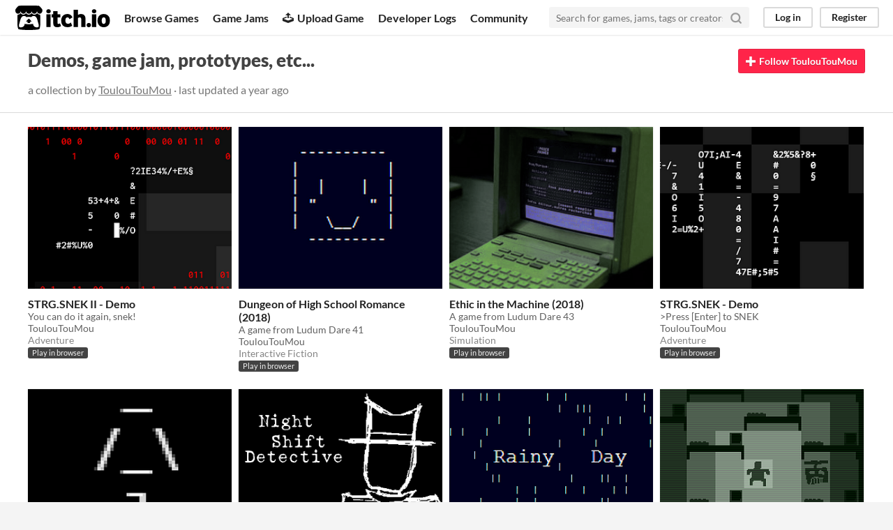

--- FILE ---
content_type: text/html
request_url: https://itch.io/c/2749654/demos-game-jam-prototypes-etc
body_size: 4126
content:
<!DOCTYPE HTML><html lang="en"><head><meta charset="UTF-8"/><META name="GENERATOR" content="IBM HomePage Builder 2001 V5.0.0 for Windows"><meta name="msvalidate.01" content="3BB4D18369B9C21326AF7A99FCCC5A09" /><meta property="fb:app_id" content="537395183072744" /><title>Demos, game jam, prototypes, etc... - Collection by ToulouTouMou - itch.io</title><meta name="csrf_token" value="WyJzSHJxIiwxNzY5MzgxNDE4LCJOR3A3dXJ1Z0tkUE9NajUiXQ==.v6B0ouzEH0fIly+uvBoTkXHk7FE=" /><meta property="og:title" content="Demos, game jam, prototypes, etc... - Collection by ToulouTouMou"/><meta property="og:site_name" content="itch.io"/><meta property="twitter:account_id" content="4503599627724030"/><link href="/static/manifest.json" rel="manifest"/><meta name="itch:path" content="collections/2749654"/><meta name="twitter:title" content="Demos, game jam, prototypes, etc..."/><meta name="twitter:description" content="A collection by ToulouTouMou"/><meta name="twitter:site" content="@itchio"/><meta name="twitter:card" content="summary_large_image"/><meta name="twitter:image" content="https://img.itch.zone/aW1nLzE0MDE1MzE2LnBuZw==/508x254%23mb/0UBd0U.png"/><meta name="viewport" content="width=device-width, initial-scale=1"/><meta name="theme-color" content="#FA5C5C"/><link href="https://static.itch.io/main.css?1769296133" rel="stylesheet"/><script type="text/javascript">if (!window.location.hostname.match(/localhost/)) {      window.dataLayer = window.dataLayer || [];
      function gtag(){dataLayer.push(arguments);}
      gtag('js', new Date());
      gtag('config', "G-36R7NPBMLS", {});
      (function(d, t, s, m) {
        s = d.createElement(t);
        s.src = "https:\/\/www.googletagmanager.com\/gtag\/js?id=G-36R7NPBMLS";
        s.async = 1;
        m = d.getElementsByTagName(t)[0];
        m.parentNode.insertBefore(s, m);
      })(document, "script");
      }</script><script type="text/javascript">window.itchio_translations_url = 'https://static.itch.io/translations';</script><script type="text/javascript" src="https://static.itch.io/lib.min.js?1769296133"></script><script type="text/javascript" src="https://static.itch.io/bundle.min.js?1769296133"></script><script data-src="https://static.itch.io/react.min.js?1769296133" id="lib_react_src"></script><script type="text/javascript" src="https://static.itch.io/intern.min.js?1769296133"></script><script type="text/javascript">I.current_user = null;</script></head><body data-page_name="collection" class="locale_en wide_layout_widget layout_widget responsive" data-host="itch.io"><div class="header_widget base_widget" id="header_5299550"><a class="skip_to_main" href="#maincontent">Skip to main content</a><div class="primary_header"><h1 title="itch.io - indie game hosting marketplace" class="title"><a href="/" title="itch.io - indie game hosting marketplace" class="header_logo"><span class="visually_hidden">itch.io</span><img width="775" height="199" src="https://static.itch.io/images/logo-black-new.svg" class="full_logo" alt="itch.io logo &amp; title"/><img width="262" height="235" src="https://static.itch.io/images/itchio-textless-black.svg" class="minimal_logo" alt="itch.io logo"/></a></h1><div class="header_buttons"><a data-label="browse" href="/games" class="header_button browse_btn">Browse Games</a><a data-label="jams" href="/jams" class="header_button jams_btn">Game Jams</a><a data-label="developers" href="/developers" class="header_button developers_btn"><span aria-hidden="true" class="icon icon-upload"></span>Upload Game</a><a data-label="devlogs" href="/devlogs" class="header_button devlogs_btn">Developer Logs</a><a data-label="community.home" href="/community" class="header_button community.home_btn">Community</a></div><form action="/search" class="game_search"><input required="required" type="text" class="search_input" name="q" placeholder="Search for games, jams, tags or creators"/><button aria-label="Search" class="submit_btn"><svg fill="none" role="img" class="svgicon icon_search" stroke-width="3" stroke="currentColor" stroke-linecap="round" height="18" stroke-linejoin="round" version="1.1" viewBox="0 0 24 24" aria-hidden width="18"><circle cx="11" cy="11" r="8"></circle><line x1="21" y1="21" x2="16.65" y2="16.65"></line></svg></button></form><div class="user_panel_widget base_widget" id="user_panel_4562495"><a data-label="log_in" data-register_action="header" href="/login" class="panel_button">Log in</a><a data-label="register" data-register_action="header" href="/register" class="panel_button register_button">Register</a></div></div><div class="header_dropdown" data-target="browse"><a href="/games/store">Indie game store</a><a href="/games/free">Free games</a><a href="/games/fun">Fun games</a><a href="/games/tag-horror">Horror games</a><div class="divider"></div><a href="/tools">Game development</a><a href="/game-assets">Assets</a><a href="/comics">Comics</a><div class="divider"></div><a href="/sales">Sales</a><a href="/bundles">Bundles</a><div class="divider"></div><a href="/jobs">Jobs</a><div class="divider"></div><a href="/tags">Tags</a><a href="/game-development/engines">Game Engines</a></div></div><div class="collection_page page_widget base_widget grid_results_page" id="collection_3427485"><div class="grid_header"><h2>Demos, game jam, prototypes, etc...</h2><div class="sub_header">a collection by <a href="https://toulou.itch.io">ToulouTouMou</a> · last updated <span class="date_format">2024-09-02 19:41:52</span><div class="follow_area"><a data-user_id="77180" data-register_action="follow_user" data-follow_url="/g/toulou/-/follow?source=collection" class="follow_user_btn follow_button_widget button" data-unfollow_url="/g/toulou/-/unfollow?source=collection" href="/login"><span class="on_follow"><span class="icon icon-plus"></span>Follow ToulouTouMou</span><span class="on_unfollow"><span class="icon icon-checkmark"></span>Following ToulouTouMou</span><span class="unfollow_label">Unfollow ToulouTouMou</span></a></div></div></div><div class="grid_outer"><div class="collection_game_grid_widget game_grid_widget base_widget browse_game_grid"><div data-game_id="2363744" class="game_cell has_cover lazy_images" dir="auto"><div style="background-color:#000000;" class="game_thumb"><a data-label="game:2363744:thumb" href="https://toulou.itch.io/strg-snek-2-demo" class="thumb_link game_link" data-action="game_grid" tabindex="-1"><img width="315" height="250" class="lazy_loaded" data-lazy_src="https://img.itch.zone/aW1nLzE0MDE1MzE2LnBuZw==/315x250%23c/EIgVJa.png"/></a></div><div class="game_cell_data"><div class="game_title"><a data-label="game:2363744:title" class="title game_link" data-action="game_grid" href="https://toulou.itch.io/strg-snek-2-demo">STRG.SNEK II - Demo</a></div><div title="You can do it again, snek!" class="game_text">You can do it again, snek!</div><div class="game_author"><a data-label="user:77180" href="https://toulou.itch.io" data-action="game_grid">ToulouTouMou</a></div><div class="game_genre">Adventure</div><div class="game_platform"><span class="web_flag">Play in browser</span></div></div></div><div data-game_id="2476742" class="game_cell has_cover lazy_images" dir="auto"><div style="background-color:#000020;" class="game_thumb"><a data-label="game:2476742:thumb" href="https://toulou.itch.io/dungeon-of-high-school-romance" class="thumb_link game_link" data-action="game_grid" tabindex="-1"><img width="315" height="250" class="lazy_loaded" data-lazy_src="https://img.itch.zone/aW1nLzE0NzA5NTkxLnBuZw==/315x250%23c/viNhGn.png"/></a></div><div class="game_cell_data"><div class="game_title"><a data-label="game:2476742:title" class="title game_link" data-action="game_grid" href="https://toulou.itch.io/dungeon-of-high-school-romance">Dungeon of High School Romance (2018)</a></div><div title="A game from Ludum Dare 41" class="game_text">A game from Ludum Dare 41</div><div class="game_author"><a data-label="user:77180" href="https://toulou.itch.io" data-action="game_grid">ToulouTouMou</a></div><div class="game_genre">Interactive Fiction</div><div class="game_platform"><span class="web_flag">Play in browser</span></div></div></div><div data-game_id="2400017" class="game_cell has_cover lazy_images" dir="auto"><div style="background-color:#000000;" class="game_thumb"><a data-label="game:2400017:thumb" href="https://toulou.itch.io/ethic-in-the-machine" class="thumb_link game_link" data-action="game_grid" tabindex="-1"><img width="315" height="250" class="lazy_loaded" data-lazy_src="https://img.itch.zone/aW1nLzE0MjA2NjQwLnBuZw==/315x250%23c/7WiMI9.png"/></a></div><div class="game_cell_data"><div class="game_title"><a data-label="game:2400017:title" class="title game_link" data-action="game_grid" href="https://toulou.itch.io/ethic-in-the-machine">Ethic in the Machine (2018)</a></div><div title="A game from Ludum Dare 43" class="game_text">A game from Ludum Dare 43</div><div class="game_author"><a data-label="user:77180" href="https://toulou.itch.io" data-action="game_grid">ToulouTouMou</a></div><div class="game_genre">Simulation</div><div class="game_platform"><span class="web_flag">Play in browser</span></div></div></div><div data-game_id="1592712" class="game_cell has_cover lazy_images" dir="auto"><div style="background-color:#000000;" class="game_thumb"><a data-label="game:1592712:thumb" href="https://toulou.itch.io/strgsnek-demo" class="thumb_link game_link" data-action="game_grid" tabindex="-1"><img width="315" height="250" class="lazy_loaded" data-lazy_src="https://img.itch.zone/aW1nLzkzMzQ2OTUucG5n/315x250%23c/qOukku.png"/></a></div><div class="game_cell_data"><div class="game_title"><a data-label="game:1592712:title" class="title game_link" data-action="game_grid" href="https://toulou.itch.io/strgsnek-demo">STRG.SNEK - Demo</a></div><div title="&gt;Press [Enter] to SNEK" class="game_text">&gt;Press [Enter] to SNEK</div><div class="game_author"><a data-label="user:77180" href="https://toulou.itch.io" data-action="game_grid">ToulouTouMou</a></div><div class="game_genre">Adventure</div><div class="game_platform"><span class="web_flag">Play in browser</span></div></div></div><div data-game_id="760500" class="game_cell has_cover lazy_images" dir="auto"><div style="background-color:#3a3a3a;" class="game_thumb"><a data-label="game:760500:thumb" href="https://toulou.itch.io/rainy-day-2-demo" class="thumb_link game_link" data-action="game_grid" tabindex="-1"><img width="315" height="250" class="lazy_loaded" data-lazy_src="https://img.itch.zone/aW1nLzQyNTI1MjMucG5n/315x250%23c/A0kxDb.png"/></a></div><div class="game_cell_data"><div class="game_title"><a data-label="game:760500:title" class="title game_link" data-action="game_grid" href="https://toulou.itch.io/rainy-day-2-demo">Rainy Day II - Demo 1.1</a></div><div title="It&#039;s been rainy for quite a long time..." class="game_text">It&#039;s been rainy for quite a long time...</div><div class="game_author"><a data-label="user:77180" href="https://toulou.itch.io" data-action="game_grid">ToulouTouMou</a></div><div class="game_genre">Adventure</div><div class="game_platform"><span class="web_flag">Play in browser</span></div></div></div><div data-game_id="587794" class="game_cell has_cover lazy_images" dir="auto"><div style="background-color:#141414;" class="game_thumb"><a data-label="game:587794:thumb" href="https://toulou.itch.io/nsd-demo-v1-5" class="thumb_link game_link" data-action="game_grid" tabindex="-1"><img width="315" height="250" class="lazy_loaded" data-lazy_src="https://img.itch.zone/aW1nLzMxNjg4NjEucG5n/315x250%23c/4q7PIi.png"/></a></div><div class="game_cell_data"><div class="game_title"><a data-label="game:587794:title" class="title game_link" data-action="game_grid" href="https://toulou.itch.io/nsd-demo-v1-5">Night Shift Detective - Demo v.1.5.1</a></div><div title="It&#039;s midnight. Time to work." class="game_text">It&#039;s midnight. Time to work.</div><div class="game_author"><a data-label="user:77180" href="https://toulou.itch.io" data-action="game_grid">ToulouTouMou</a></div><div class="game_genre">Role Playing</div><div class="game_platform"><span class="web_flag">Play in browser</span></div></div></div><div data-game_id="515595" class="game_cell has_cover lazy_images" dir="auto"><div style="background-color:#000000;" class="game_thumb"><a data-label="game:515595:thumb" href="https://toulou.itch.io/rainy-day-full-game" class="thumb_link game_link" data-action="game_grid" tabindex="-1"><img width="315" height="250" class="lazy_loaded" data-lazy_src="https://img.itch.zone/aW1nLzI3MTg2MDAucG5n/315x250%23c/CcRcfw.png"/></a></div><div class="game_cell_data"><div class="game_title"><a data-label="game:515595:title" class="title game_link" data-action="game_grid" href="https://toulou.itch.io/rainy-day-full-game">Rainy Day (old version)</a></div><div title="Don&#039;t forget your umbrella !" class="game_text">Don&#039;t forget your umbrella !</div><div class="game_author"><a data-label="user:77180" href="https://toulou.itch.io" data-action="game_grid">ToulouTouMou</a></div><div class="game_genre">Platformer</div><div class="game_platform"><span class="web_flag">Play in browser</span></div></div></div><div data-game_id="778607" class="game_cell has_cover lazy_images" dir="auto"><div style="background-color:#001902;" class="game_thumb"><a data-label="game:778607:thumb" href="https://toulou.itch.io/system-reboot" class="thumb_link game_link" data-action="game_grid" tabindex="-1"><img width="315" height="250" class="lazy_loaded" data-lazy_src="https://img.itch.zone/aW1nLzQzNTU0MTUucG5n/315x250%23c/BK4388.png"/></a></div><div class="game_cell_data"><div class="game_title"><a data-label="game:778607:title" class="title game_link" data-action="game_grid" href="https://toulou.itch.io/system-reboot">System Reboot</a></div><div title="Made for the Ludum Dare 47" class="game_text">Made for the Ludum Dare 47</div><div class="game_author"><a data-label="user:77180" href="https://toulou.itch.io" data-action="game_grid">ToulouTouMou</a></div><div class="game_genre">Adventure</div><div class="game_platform"><span class="web_flag">Play in browser</span></div></div></div><div data-game_id="136799" class="game_cell has_cover lazy_images" dir="auto"><div class="game_thumb"><a data-label="game:136799:thumb" href="https://toulou.itch.io/recursive-nightmare" class="thumb_link game_link" data-action="game_grid" tabindex="-1"><img width="315" height="250" class="lazy_loaded" data-lazy_src="https://img.itch.zone/aW1hZ2UvMTM2Nzk5LzYyNzEyMC5qcGc=/315x250%23c/Z8iAfJ.jpg"/></a></div><div class="game_cell_data"><div class="game_title"><a data-label="game:136799:title" class="title game_link" data-action="game_grid" href="https://toulou.itch.io/recursive-nightmare">Recursive nightmare</a></div><div title="Find a way out and please keep your sanity" class="game_text">Find a way out and please keep your sanity</div><div class="game_author"><a data-label="user:77180" href="https://toulou.itch.io" data-action="game_grid">ToulouTouMou</a></div><div class="game_genre">Adventure</div><div class="game_platform"><span class="web_flag">Play in browser</span></div></div></div><div data-game_id="356599" class="game_cell has_cover lazy_images" dir="auto"><div style="background-color:#070916;" class="game_thumb"><a data-label="game:356599:thumb" href="https://toulou.itch.io/rainy-day" class="thumb_link game_link" data-action="game_grid" tabindex="-1"><img width="315" height="250" class="lazy_loaded" data-lazy_src="https://img.itch.zone/aW1nLzE3ODM3NTYucG5n/315x250%23c/0YMA4%2B.png"/></a></div><div class="game_cell_data"><div class="game_title"><a data-label="game:356599:title" class="title game_link" data-action="game_grid" href="https://toulou.itch.io/rainy-day">Rainy Day - Demo</a></div><div title="Don&#039;t forget your umbrella !" class="game_text">Don&#039;t forget your umbrella !</div><div class="game_author"><a data-label="user:77180" href="https://toulou.itch.io" data-action="game_grid">ToulouTouMou</a></div><div class="game_genre">Platformer</div><div class="game_platform"><span class="web_flag">Play in browser</span></div></div></div><div data-game_id="461381" class="game_cell has_cover lazy_images" dir="auto"><div style="background-color:#000000;" class="game_thumb"><a data-label="game:461381:thumb" href="https://toulou.itch.io/init" class="thumb_link game_link" data-action="game_grid" tabindex="-1"><img width="315" height="250" class="lazy_loaded" data-lazy_src="https://img.itch.zone/aW1nLzIzNDY5NTkucG5n/315x250%23c/%2BguC6F.png"/></a></div><div class="game_cell_data"><div class="game_title"><a data-label="game:461381:title" class="title game_link" data-action="game_grid" href="https://toulou.itch.io/init">INIT</a></div><div title="The RPG with only one stat" class="game_text">The RPG with only one stat</div><div class="game_author"><a data-label="user:77180" href="https://toulou.itch.io" data-action="game_grid">ToulouTouMou</a></div><div class="game_genre">Role Playing</div><div class="game_platform"><span class="web_flag">Play in browser</span></div></div></div><div data-game_id="554061" class="game_cell has_cover lazy_images" dir="auto"><div style="background-color:#000000;" class="game_thumb"><a data-label="game:554061:thumb" href="https://toulou.itch.io/99-floppy-demo" class="thumb_link game_link" data-action="game_grid" tabindex="-1"><img width="315" height="250" class="lazy_loaded" data-lazy_src="https://img.itch.zone/aW1nLzI5MjAyMDcucG5n/315x250%23c/isHq4C.png"/></a></div><div class="game_cell_data"><div class="game_title"><a data-label="game:554061:title" class="title game_link" data-action="game_grid" href="https://toulou.itch.io/99-floppy-demo">99 Floppies on the floor - Demo</a></div><div title="Take one down and pass it around" class="game_text">Take one down and pass it around</div><div class="game_author"><a data-label="user:77180" href="https://toulou.itch.io" data-action="game_grid">ToulouTouMou</a></div><div class="game_genre">Puzzle</div></div></div></div></div></div><div class="footer"><div class="primary"><div class="social"><a href="https://twitter.com/itchio"><span aria-hidden="true" class="icon icon-twitter"></span><span class="screenreader_only">itch.io on Twitter</span></a><a href="https://www.facebook.com/itchiogames"><span aria-hidden="true" class="icon icon-facebook"></span><span class="screenreader_only">itch.io on Facebook</span></a></div><a href="/docs/general/about">About</a><a href="/docs/general/faq">FAQ</a><a href="/blog">Blog</a><a href="/support">Contact us</a></div><div class="secondary"><span class="copyright">Copyright © 2026 itch corp</span><span class="spacer"> · </span><a href="/directory">Directory</a><span class="spacer"> · </span><a href="/docs/legal/terms" rel="nofollow">Terms</a><span class="spacer"> · </span><a href="/docs/legal/privacy-policy" rel="nofollow">Privacy</a><span class="spacer"> · </span><a href="/docs/legal/cookie-policy" rel="nofollow">Cookies</a></div></div><script type="text/template" id="loading_lightbox_tpl"><div aria-live="polite" class="lightbox loading_lightbox"><div class="loader_outer"><div class="loader_label">Loading</div><div class="loader_bar"><div class="loader_bar_slider"></div></div></div></div></script><script type="text/javascript">init_Collection('#collection_3427485', {"queue_url":"\/queue\/c\/2749654\/demos-game-jam-prototypes-etc","id":2749654,"layout":"grid"});init_Header('#header_5299550', {"autocomplete_props":{"autocomplete_url":"\/autocomplete","i18n":{"search":"Search","search_placeholder":"Search for games, jams, tags or creators"},"ca_source":25,"ca_types":{"jam":4,"featured_tag":7,"browse_facet":8,"game":1},"search_url":"\/search"}});
I.setup_page();</script></body></html>